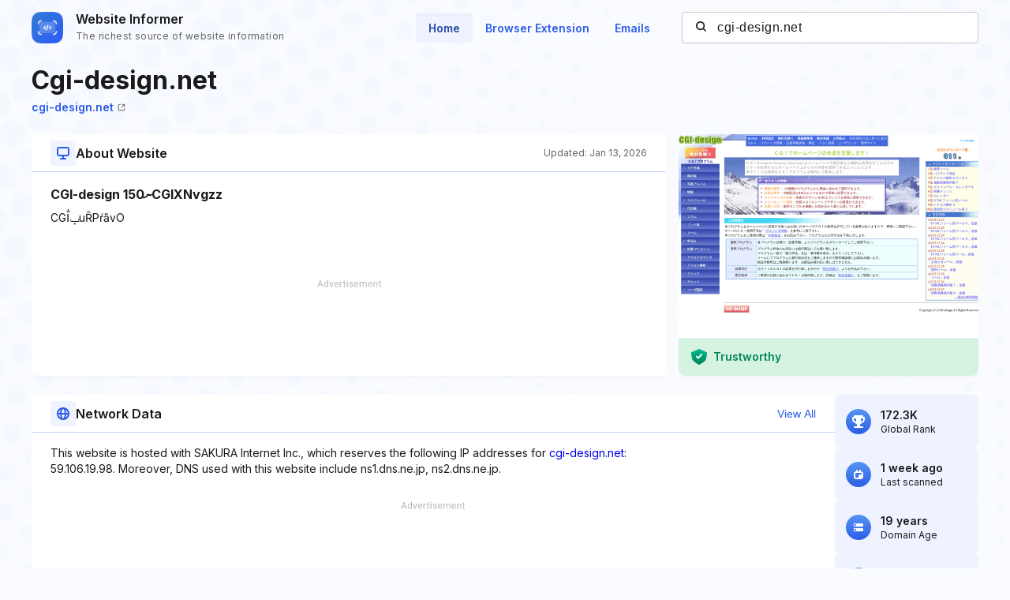

--- FILE ---
content_type: text/html; charset=utf-8
request_url: https://www.google.com/recaptcha/api2/aframe
body_size: 268
content:
<!DOCTYPE HTML><html><head><meta http-equiv="content-type" content="text/html; charset=UTF-8"></head><body><script nonce="PPWhqJyr4g1hJP5Rx0O8hA">/** Anti-fraud and anti-abuse applications only. See google.com/recaptcha */ try{var clients={'sodar':'https://pagead2.googlesyndication.com/pagead/sodar?'};window.addEventListener("message",function(a){try{if(a.source===window.parent){var b=JSON.parse(a.data);var c=clients[b['id']];if(c){var d=document.createElement('img');d.src=c+b['params']+'&rc='+(localStorage.getItem("rc::a")?sessionStorage.getItem("rc::b"):"");window.document.body.appendChild(d);sessionStorage.setItem("rc::e",parseInt(sessionStorage.getItem("rc::e")||0)+1);localStorage.setItem("rc::h",'1769014820633');}}}catch(b){}});window.parent.postMessage("_grecaptcha_ready", "*");}catch(b){}</script></body></html>